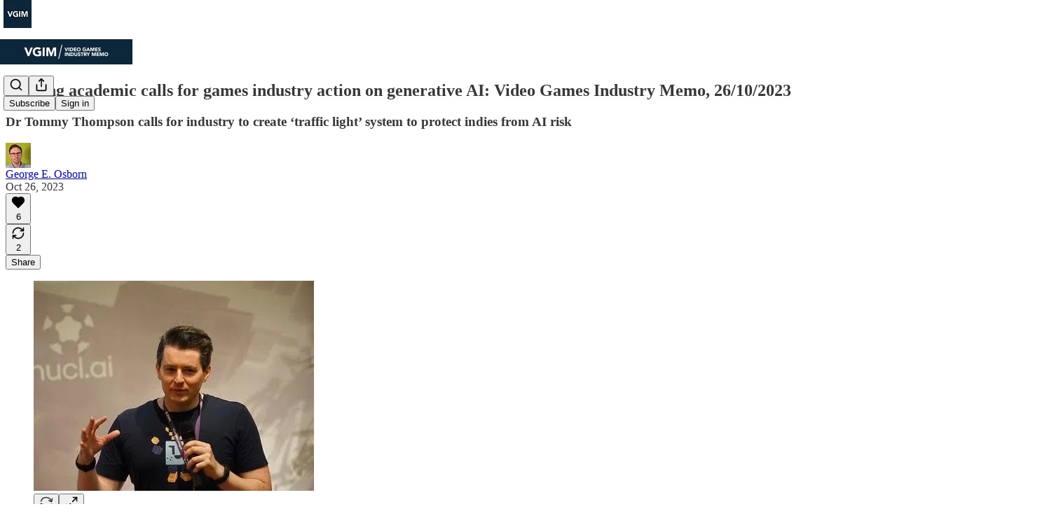

--- FILE ---
content_type: application/javascript
request_url: https://substackcdn.com/bundle/static/js/83366.b7bc1cf7.js
body_size: 4229
content:
"use strict";(self.webpackChunksubstack=self.webpackChunksubstack||[]).push([["83366"],{5370:function(e,t,r){r.d(t,{A:()=>o});let o={group:"group-JuxKi2",segment:"segment-XiSgAE",outlined:"outlined-kJWSK2"}},8295:function(e,t,r){r.d(t,{Jj:()=>C,_d:()=>S,aD:()=>A,gQ:()=>f});var o=r(69277),n=r(4006),l=r(17402),i=r(21481),a=r(69141),c=r(77578),s=r(2886),u=r(84605),d=r(86500),p=r(68349),h=r(35369),_=r(76977),g=r(16993),m=r(75303),b=r(24777),v=r(63136),y=r(75990),k=r(3843),Y=r(39318),w=r(96670);function f(e){var t;let r,m,b,v,f,T,{pub:I,item:O,isOpen:x,setOpen:R,themeVariables:M,width:P}=e,{iString:L}=(0,u.GO)(),{type:B,target_user:F,target_user_id:G,target_pledge_note:N,target_subscription_note:K,post:W}=O,U=I.logo_url||I.cover_photo_url||I.author_photo_url||(null==(t=I.author)?void 0:t.photo_url),q=null==W?void 0:W.cover_image,H="post_asset"===B,{assetThemes:z,assetTypes:Q,includePreviewTextToggle:V}=((e,t)=>{var r;let{postCoverImageUrl:o,pubCoverImageUrl:n,pub:l,themeVariables:i}=t,a=[],c=[],s=!1,u=i||l.theme,d=null!=(r=(null==u?void 0:u.web_bg_color)||(null==u?void 0:u.cover_bg_color))?r:"";switch(e){case"post_asset":o&&a.push("image"),((null==u?void 0:u.background_pop_color)||(null==u?void 0:u.background_pop))&&a.push("accent"),a.push("primary"),"#ffffff"!==d.toLowerCase()&&a.push("black&white"),s=!0;break;case"pub_shareable_image":n&&a.push("image"),a.push("primary"),c.push({type:"logo",label:"Logo"}),l.has_posts&&c.push({type:"posts",label:"Top posts"}),l.hero_text&&c.push({type:"description",label:"Description"});break;case"paid_subscription":case"pledged_subscription":((null==u?void 0:u.background_pop_color)||(null==u?void 0:u.background_pop))&&a.push("accent"),a.push("primary")}return{assetThemes:a,assetTypes:c,includePreviewTextToggle:s}})(B,{postCoverImageUrl:q,pubCoverImageUrl:U,pub:I,themeVariables:M}),J=M||I.theme,[j,X]=(0,l.useState)(H?"instagram":"stories"),[Z,$]=(0,l.useState)(z.find(e=>"image"===e)&&U?"image":z.find(e=>"accent"===e)&&((null==J?void 0:J.background_pop_color)||(null==J?void 0:J.background_pop))?"accent":"primary"),[ee,et]=(0,l.useState)("logo");(0,l.useEffect)(()=>{x&&(0,d.u4)(d.qY.SHARE_CENTER_CUSTOMIZE_ASSETS_MODAL_OPENED)},[x]);let[er,eo]=(0,l.useState)(!0),en=()=>{switch(Z){case"image":return(0,o._)({aspectRatio:j,bgImage:!0},Q.length&&{type:ee},V&&er&&{hidePreviewText:!0});case"accent":return(0,o._)({aspectRatio:j,bgColor:(null==J?void 0:J.background_pop_color)||(null==J?void 0:J.background_pop),textColor:null==J?void 0:J.print_on_pop},Q.length&&{type:ee},V&&er&&{hidePreviewText:!0});case"primary":return(0,o._)({aspectRatio:j,bgColor:(null==J?void 0:J.web_bg_color)||(null==J?void 0:J.cover_bg_color),textColor:(null==J?void 0:J.print_on_web_bg_color)||(null==J?void 0:J.cover_print_primary)},Q.length&&{type:ee},V&&er&&{hidePreviewText:!0});default:return(0,o._)({aspectRatio:j,bgColor:"#ffffff",textColor:"#404040"},Q.length&&{type:ee},V&&er&&{hidePreviewText:!0})}},el=(0,p.rr)(),ei=()=>{R(!1)};switch(B){case"arr_10k_milestone":b=k.Fh.ARR10K,m=(0,n.Y)(i.Q,{pub:I,milestone:b,style:{aspectRatio:j}}),v=(0,Y.ed9)(I,b,{aspectRatio:j},"".concat(b," - ").concat("stories"===j?"vertical":j));break;case"arr_1k_milestone":b=k.Fh.ARR1K,m=(0,n.Y)(i.Q,{pub:I,milestone:b,style:{aspectRatio:j}}),v=(0,Y.ed9)(I,b,{aspectRatio:j},"".concat(b," - ").concat("stories"===j?"vertical":j));break;case"list_100_milestone":b=k.ai.List100,m=(0,n.Y)(i.Q,{pub:I,milestone:b,style:{aspectRatio:j}}),v=(0,Y.ed9)(I,b,{aspectRatio:j},"".concat(b," - ").concat("stories"===j?"vertical":j));break;case"list_1k_milestone":b=k.ai.List1K,m=(0,n.Y)(i.Q,{pub:I,milestone:b,style:{aspectRatio:j}}),v=(0,Y.ed9)(I,b,{aspectRatio:j},"".concat(b," - ").concat("stories"===j?"vertical":j));break;case"paid_subscription":m=(0,n.Y)(s.zL,{pub:I,note:K,user:F||{id:G||0},style:en()}),v=(0,Y.pJR)(I,F||{id:G||0},en(),{fileToDownload:"Message - ".concat("stories"===j?"vertical":j)}),T=()=>{(0,d.u4)(d.qY.SUBSCRIPTION_NOTE_MEDIA_ASSETS_IMAGE_DOWNLOADED,{note_from_user_id:(null==F?void 0:F.id)||G,aspectRatio:j,source:"download-button"})};break;case"pledged_subscription":m=(0,n.Y)(s.b7,{pub:I,note:N,user:F||{id:G||0},style:en()}),v=(0,Y.H_d)(I,F||{id:G||0},en(),{fileToDownload:"Message - ".concat("stories"===j?"vertical":j)}),T=()=>{(0,d.u4)(d.qY.PLEDGE_NOTE_MEDIA_ASSETS_IMAGE_DOWNLOADED,{note_from_user_id:(null==F?void 0:F.id)||G,aspectRatio:j,source:"download-button"})};break;case"pub_shareable_image":r=L("Create shareable image"),m=(0,n.Y)(a.i,{pub:I,style:en()}),f="".concat(I.name," - ").concat("stories"===j?"vertical":j),v=(0,Y.gEL)(I,null,en(),{fileToDownload:f}),T=()=>{(0,d.u4)(d.qY.PUBLICATION_MEDIA_ASSETS_IMAGE_DOWNLOADED,{aspectRatio:j,source:"download-button"})};break;case"post_asset":{let e=en(),{text:t,translatedText:o}="image"===Z?{text:"Image".concat(er?" - no preview":""),translatedText:L(er?"Image - no preview":"Image")}:"accent"===Z?{text:"Accent Color".concat(er?" - no preview":""),translatedText:L(er?"Accent Color - no preview":"Accent Color")}:"primary"===Z?{text:"Background Color".concat(er?" - no preview":""),translatedText:L(er?"Background Color - no preview":"Background Color")}:{text:"Black and White".concat(er?" - no preview":""),translatedText:L(er?"Black and White - no preview":"Black and White")};r=L("Create shareable image"),m=W&&(0,n.Y)(y.D,{pub:I,post:W,style:e,translatedText:o,size:420,hoverOverlay:!1}),f="".concat(o," - ").concat("stories"===j?"vertical":j),v=W&&(0,Y.fsB)(I,W,e,f),T=()=>{(0,d.u4)(d.qY.WRITER_MEDIA_ASSETS_IMAGE_DOWNLOADED,{post_id:null==W?void 0:W.id,type:t,aspectRatio:e.aspectRatio,share_center:!0,inline:!1,source:"download-button"})}}}["arr_10k_milestone","arr_1k_milestone","list_100_milestone","list_1k_milestone"].includes(B)?(r=L("Share milestone"),f="".concat(b," - ").concat("stories"===j?"vertical":j),T=()=>{(0,d.u4)(d.qY.MILESTONE_MEDIA_ASSETS_IMAGE_DOWNLOADED,{milestone:b,aspectRatio:j,source:"download-button"})}):["paid_subscription","pledged_subscription"].includes(B)&&(r=L("Share message"),f="Message - ".concat("stories"===j?"vertical":j));let ea=async()=>{null==T||T();let e=document.createElement("a");e.href=v,e.download=f,e.target="_blank",e.rel="noopener noreferrer",e.style.display="none",document.body.appendChild(e),e.click(),document.body.removeChild(e)},ec=z.length>1,es=Q.length>1,eu=c.C1.length>1;return(0,n.FD)(g.aF,{isOpen:x,onClose:ei,width:P||640,renderOverReactLaagPortal:!0,fullscreenMobile:!0,children:[(0,n.Y)(g.rQ,{onClose:ei,title:r,showClose:!0,showDivider:!0}),(0,n.Y)(g.cw,{children:(0,n.FD)(_.I1,{gap:20,children:[(0,n.Y)(_.pT,{className:w.A.imageContainer,alignItems:"center",justifyContent:"center",children:m}),(0,n.FD)(S,{children:[ec&&(0,n.Y)(C,{assetThemes:z,assetTheme:Z,setAssetTheme:$,theme:J,pubCoverImageUrl:U}),es&&(0,n.Y)(E,{assetTypes:Q,assetType:ee,setAssetType:et}),eu&&(0,n.Y)(A,{aspectRatio:j,setAspectRatio:X,includeInstagram:H}),V&&(0,n.Y)(D,{hidePreviewText:er,setHidePreviewText:eo})]})]})}),!el&&(0,n.Y)(g.jl,{showDivider:!0,direction:"column",primaryButton:(0,n.Y)(h.$n,{priority:"primary",onClick:ea,children:L("Download image")})})]})}function C(e){let{assetThemes:t,assetTheme:r,setAssetTheme:o,theme:l,pubCoverImageUrl:i}=e;return(0,n.FD)(_.I1,{gap:8,children:[(0,n.Y)(v.EY.B4,{weight:"medium",translated:!0,children:"Background"}),(0,n.Y)(_.Ye,{gap:8,children:t.map(e=>(0,n.Y)(c.Hg,{value:e,isSelected:e===r,onClick:()=>o(e),themeVariables:l,coverImageUrl:i}))})]})}function E(e){let{assetTypes:t,assetType:r,setAssetType:o}=e;return(0,n.FD)(_.I1,{gap:8,children:[(0,n.Y)(v.EY.B4,{weight:"medium",translated:!0,children:"Type"}),(0,n.Y)(_.Ye,{gap:8,children:t.map(e=>{let{type:t,label:l}=e;return(0,n.Y)(c.jK,{label:l,isSelected:t===r,onClick:()=>o(t)})})})]})}function A(e){let{aspectRatio:t,setAspectRatio:r,includeInstagram:o}=e,l=o?c.C1:c.C1.filter(e=>"instagram"!==e);return(0,n.FD)(_.I1,{gap:8,children:[(0,n.Y)(v.EY.B4,{weight:"medium",translated:!0,children:"Aspect Ratio"}),(0,n.Y)(_.Ye,{gap:8,children:l.map(e=>(0,n.Y)(c.cK,{value:e,isSelected:e===t,onClick:()=>r(e)}))})]})}function D(e){let{hidePreviewText:t,setHidePreviewText:r}=e;return(0,n.FD)(_.I1,{gap:8,children:[(0,n.Y)(v.EY.B4,{weight:"medium",translated:!0,children:"Preview Text"}),(0,n.Y)(_.pT,{flex:"grow",alignItems:"center",children:(0,n.Y)(b.d,{checked:!t,onChange:e=>{r(!e),(0,d.u4)(d.qY.SHARE_CENTER_CUSTOMIZE_ASSETS_PREVIEW_TEXT_TOGGLED,{includePreviewText:e})}})})]})}let S=(0,m.I4)({display:"flex",gap:20,overflowX:"auto",flex:"auto",justifyContent:"space-between"})},64127:function(e,t,r){r.d(t,{JZ:()=>f,PJ:()=>w,g:()=>C,gz:()=>A,tH:()=>E,yg:()=>Y});var o=r(4006),n=r(82853),l=r(93164),i=r(27775),a=r(60996),c=r(60745),s=r(49031),u=r(70357),d=r(38685),p=r(84605),h=r(40691),_=r(35369),g=r(88774),m=r(87370),b=r(78526),v=r(2481),y=r(39318),k=r(49807);let Y=e=>{let{variant:t,url:r,onLinkClicked:n}=e,{iString:l}=(0,p.GO)(),i=()=>{window.open((0,k.yRP)("https://www.facebook.com/sharer/sharer.php",{u:r}),"_blank"),null==n||n("facebook")};return"icon"===t?(0,o.Y)(_.K0,{priority:"secondary-outline",onClick:i,children:(0,o.Y)(s.A,{size:20})}):(0,o.Y)(g.Dr,{leading:(0,o.Y)(s.A,{}),onClick:i,children:l("Share to Facebook")})},w=e=>{let{variant:t,url:r,twitterText:n,onLinkClicked:l}=e,{iString:i}=(0,p.GO)(),a=()=>{window.open((0,y.gKg)({url:r,text:n||""}),"_blank"),null==l||l("twitter")};return"icon"===t?(0,o.Y)(_.K0,{priority:"secondary-outline",onClick:a,children:(0,o.Y)(d.A,{size:20})}):(0,o.Y)(g.Dr,{leading:(0,o.Y)(d.A,{}),onClick:a,children:i("Share to X")})},f=e=>{let{variant:t,url:r,twitterText:n,onLinkClicked:l}=e,{iString:i}=(0,p.GO)(),a=()=>{window.open((0,y.man)({text:n?"".concat(n,"\n").concat(r):null!=r?r:""}),"_blank"),null==l||l("bluesky")};return"icon"===t?(0,o.Y)(_.K0,{priority:"secondary-outline",onClick:a,children:(0,o.Y)(c.A,{size:20})}):(0,o.Y)(g.Dr,{leading:(0,o.Y)(c.A,{}),onClick:a,children:i("Share to Bluesky")})},C=e=>{let{variant:t,url:r,onLinkClicked:l}=e,{iString:i}=(0,p.GO)(),a=(0,b.L)(),c=()=>{r&&(a(r),null==l||l("copy"))};return"icon"===t?(0,o.Y)(_.K0,{priority:"secondary-outline",onClick:c,children:(0,o.Y)(n.A,{height:20})}):(0,o.Y)(g.Dr,{leading:(0,o.Y)(n.A,{}),onClick:c,children:i("Copy link")})},E=e=>{let{variant:t,url:r,onLinkClicked:n}=e,{iString:l}=(0,p.GO)(),i=(0,v.NP)(),a=()=>{i.open({restackUrl:r||""}),null==n||n("notes")};return"icon"===t?(0,o.Y)(_.K0,{priority:"secondary-outline",onClick:a,children:(0,o.Y)(u.A,{size:20})}):(0,o.Y)(g.Dr,{leading:(0,o.Y)(u.A,{}),onClick:a,children:l("Share to Notes")})};function A(e){let t=Y(e),r=f(e),n=w(e),c=C(e),s=E(e),u=(e=>{let{onLinkClicked:t,comment:r}=e,{iString:n}=(0,p.GO)(),{openModal:i,closeModal:c}=(0,h.hS)();return r?(0,o.Y)(g.Dr,{leading:(0,o.Y)(l.A,{}),onClick:()=>{null==t||t("embed"),i({children:(0,o.Y)(a.k,{comment:r||void 0,onClose:c}),width:540})},children:n("Embed note")}):null})(e),d=function(e){let{url:t,onLinkClicked:r}=e,{iString:n}=(0,p.GO)(),l=(0,m.$)();return(0,o.Y)(g.Dr,{leading:(0,o.Y)(i.A,{}),onClick:()=>{l.open({linkAttachmentUrl:null!=t?t:void 0,source:"share_post"}),null==r||r("chat")},children:n("Send as message")})}(e);return(0,o.FD)(o.FK,{children:[(0,o.FD)(g.H9,{isFirst:!0,children:[c,d]}),(0,o.FD)(g.H9,{children:[s,t,r,n]}),(0,o.Y)(g.H9,{children:u})]})}},26606:function(e,t,r){r.d(t,{i:()=>n});var o=r(94729);let n=e=>async t=>{let r="before";t({type:"conversation-request_initial",payload:{conversationId:e}});try{let n=await (0,o.x6)("/api/v1/messages/dm/".concat(e));t({type:"conversation-load_more",payload:{edge:r,cursor:null,page:n}})}catch(o){t({type:"conversation-request_error",payload:{conversationId:e,edge:r,cursor:null,error:o}})}}},68391:function(e,t,r){r.d(t,{C4:()=>c,Kl:()=>a});var o=r(4006),n=r(17402),l=r(46271);let i=(0,n.createContext)({registerVideo:()=>void 0,unregisterVideo:()=>void 0,updatePaywallState:()=>void 0}),a=e=>{let{children:t}=e,[r,a]=(0,n.useState)(0),c=(0,n.useRef)([]),s=(0,n.useRef)(new Map),u=(0,l.Qg)().autoPlayVideo;(0,n.useEffect)(()=>{let e=new IntersectionObserver(e=>{e.forEach(e=>{let t=e.target;"true"===t.getAttribute("data-user-changed-playback")||(e.isIntersecting?!s.current.get(t)&&u&&t.play().catch(e=>{console.log("Unable to autoplay prior to user interaction with the dom.",e),t.muted=!0,t.play().catch(e=>{console.error("Unable to autoplay prior to user interaction with the dom when muted.",e)})}):t.pause())})},{threshold:1});return c.current.forEach(t=>{var r;(null==(r=t.current)?void 0:r.player)&&e.observe(t.current.player)}),()=>{c.current.forEach(t=>{var r;(null==(r=t.current)?void 0:r.player)&&e.unobserve(t.current.player)})}},[r]);let d=(0,n.useCallback)(e=>{e&&!c.current.includes(e)&&(c.current.push(e),a(e=>e+1))},[]),p=(0,n.useCallback)(e=>{c.current=c.current.filter(t=>t!==e),a(e=>e+1)},[]),h=(0,n.useCallback)(e=>{var t;let{videoPlayerRef:r,showPaywall:o}=e;(null==(t=r.current)?void 0:t.player)&&s.current.set(r.current.player,o)},[]);return(0,o.Y)(i.Provider,{value:{registerVideo:d,unregisterVideo:p,updatePaywallState:h},children:t})},c=e=>{let{disable:t,showPaywall:r,videoPlayerRef:o}=e,{registerVideo:l,unregisterVideo:a,updatePaywallState:c}=(0,n.useContext)(i);(0,n.useEffect)(()=>{if(o.current&&!t)return l(o),()=>{a(o)}},[t,l,a,o]),(0,n.useEffect)(()=>{c({showPaywall:r,videoPlayerRef:o})},[r,c,o])}}}]);